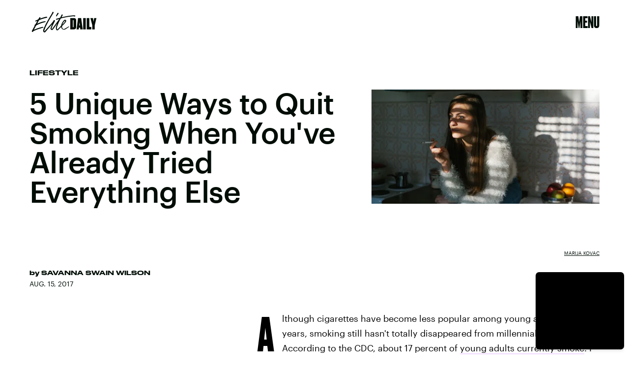

--- FILE ---
content_type: text/html; charset=utf-8
request_url: https://www.google.com/recaptcha/api2/aframe
body_size: 270
content:
<!DOCTYPE HTML><html><head><meta http-equiv="content-type" content="text/html; charset=UTF-8"></head><body><script nonce="fOFgQ7eP24LlGwkzjXYWeQ">/** Anti-fraud and anti-abuse applications only. See google.com/recaptcha */ try{var clients={'sodar':'https://pagead2.googlesyndication.com/pagead/sodar?'};window.addEventListener("message",function(a){try{if(a.source===window.parent){var b=JSON.parse(a.data);var c=clients[b['id']];if(c){var d=document.createElement('img');d.src=c+b['params']+'&rc='+(localStorage.getItem("rc::a")?sessionStorage.getItem("rc::b"):"");window.document.body.appendChild(d);sessionStorage.setItem("rc::e",parseInt(sessionStorage.getItem("rc::e")||0)+1);localStorage.setItem("rc::h",'1769482760703');}}}catch(b){}});window.parent.postMessage("_grecaptcha_ready", "*");}catch(b){}</script></body></html>